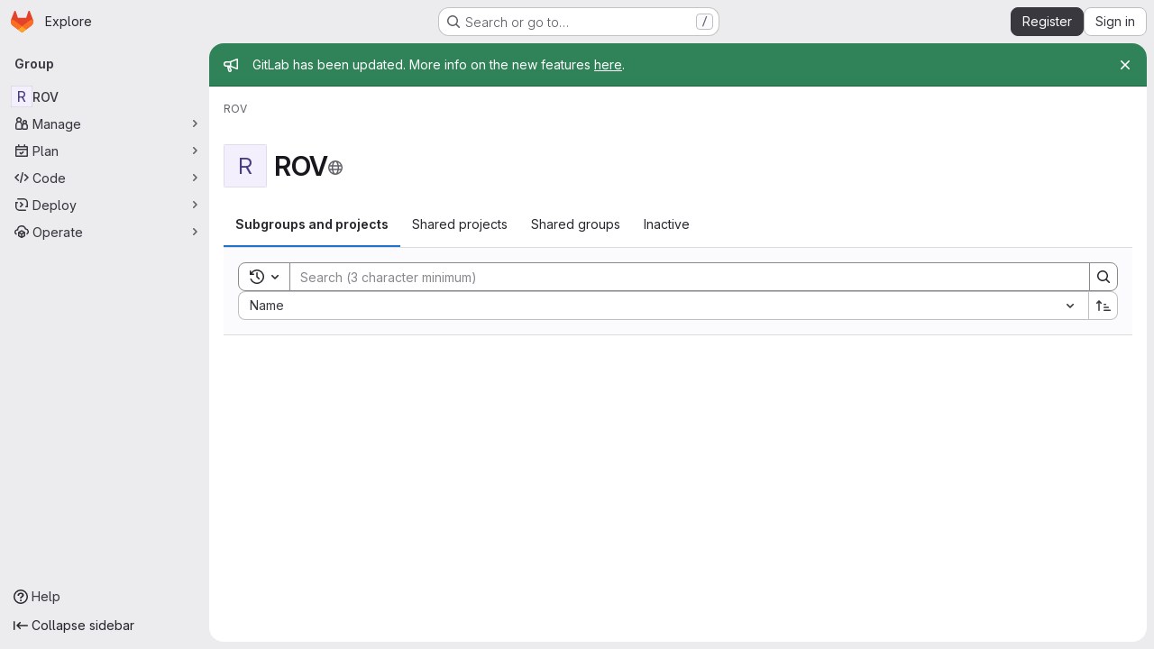

--- FILE ---
content_type: text/javascript; charset=utf-8
request_url: https://gitlab.in2p3.fr/assets/webpack/commons-pages.admin.groups.index-pages.admin.projects.index-pages.dashboard.groups.index-pages.dashb-66704b67.5209f221.chunk.js
body_size: 5673
content:
(this.webpackJsonp=this.webpackJsonp||[]).push([["commons-pages.admin.groups.index-pages.admin.projects.index-pages.dashboard.groups.index-pages.dashb-66704b67"],{"EF/t":function(t,e,i){"use strict";i.d(e,"i",(function(){return n})),i.d(e,"m",(function(){return r})),i.d(e,"l",(function(){return a})),i.d(e,"p",(function(){return o})),i.d(e,"n",(function(){return c})),i.d(e,"o",(function(){return u})),i.d(e,"a",(function(){return l})),i.d(e,"b",(function(){return d})),i.d(e,"e",(function(){return h})),i.d(e,"c",(function(){return b})),i.d(e,"d",(function(){return m})),i.d(e,"j",(function(){return p})),i.d(e,"k",(function(){return f})),i.d(e,"f",(function(){return O})),i.d(e,"g",(function(){return j})),i.d(e,"h",(function(){return g}));var s=i("/lV4");const n={GROUP:"group",PROJECT:"project"},r=Object(s.a)("Name"),a=Object(s.a)("Created date"),o=Object(s.a)("Updated date"),c=Object(s.a)("Stars"),u=Object(s.a)("Storage size"),l="language",d="min_access_level",h="visibility_level",b="namespace_path",m="last_repository_check_failed",p="asc",f="desc",O="paginationKeyset",j="paginationOffset",g="page"},HqXx:function(t,e,i){"use strict";i.d(e,"m",(function(){return n})),i.d(e,"j",(function(){return r})),i.d(e,"o",(function(){return a})),i.d(e,"l",(function(){return o})),i.d(e,"i",(function(){return c})),i.d(e,"n",(function(){return u})),i.d(e,"h",(function(){return l})),i.d(e,"g",(function(){return d})),i.d(e,"b",(function(){return h})),i.d(e,"f",(function(){return b})),i.d(e,"d",(function(){return m})),i.d(e,"e",(function(){return p})),i.d(e,"a",(function(){return f})),i.d(e,"c",(function(){return O})),i.d(e,"k",(function(){return j})),i.d(e,"p",(function(){return g}));var s=i("/lV4");const n="private",r="internal",a="public",o=0,c=10,u=20,l={[n]:o,[r]:c,[a]:u},d={[o]:n,[c]:r,[u]:a},h={[a]:Object(s.a)("Public - The group and any public projects can be viewed without any authentication."),[r]:Object(s.a)("Internal - The group and any internal projects can be viewed by any logged in user except external users."),[n]:Object(s.a)("Private - The group and its projects can only be viewed by members.")},b={[a]:Object(s.a)("Public - The project can be accessed without any authentication."),[r]:Object(s.a)("Internal - The project can be accessed by any logged in user except external users."),[n]:Object(s.a)("Private - Project access must be granted explicitly to each user. If this project is part of a group, access will be granted to members of the group.")},m={[a]:Object(s.i)("Organization|Public - The organization can be accessed without any authentication."),[r]:Object(s.i)("Organization|Internal - The organization can be accessed by any signed in user except external users."),[n]:Object(s.i)("Organization|Private - The organization can only be viewed by members.")},p={[a]:Object(s.i)("VisibilityLevel|Project access must be granted explicitly to each user. If this project is part of a group, access is granted to members of the group."),[r]:Object(s.i)("VisibilityLevel|The project can be accessed by any logged in user except external users."),[n]:Object(s.i)("VisibilityLevel|The project can be accessed without any authentication.")},f={[a]:Object(s.i)("VisibilityLevel|The group and any public projects can be viewed without any authentication."),[r]:Object(s.i)("VisibilityLevel|The group and any internal projects can be viewed by any logged in user except external users."),[n]:Object(s.i)("VisibilityLevel|The group and its projects can only be viewed by members.")},O={[a]:Object(s.i)("Organization|Accessible without any authentication."),[r]:Object(s.i)("Organization|Accessible by any signed in user except external users."),[n]:Object(s.i)("Organization|Only accessible by organization members.")},j={[a]:Object(s.i)("VisibilityLevel|Public"),[r]:Object(s.i)("VisibilityLevel|Internal"),[n]:Object(s.i)("VisibilityLevel|Private")},g={[a]:"earth",[r]:"shield",[n]:"lock"}},Pzb3:function(t,e,i){"use strict";var s=i("Oxu3"),n=i("dIEn"),r=i("hvGG"),a=i("o4PY"),o=i.n(a),c=i("/lV4"),u=i("EF/t"),l={name:"GroupsProjectsDeleteModal",resourceStrings:{[u.i.PROJECT]:{primaryButtonText:Object(c.a)("Yes, delete project"),cancelButtonText:Object(c.a)("Cancel, keep project"),restoreMessage:Object(c.a)("This project can be restored until %{date}. %{linkStart}Learn more%{linkEnd}.")},[u.i.GROUP]:{primaryButtonText:Object(c.i)("Groups|Yes, delete group"),cancelButtonText:Object(c.i)("Groups|Cancel, keep group"),restoreMessage:Object(c.i)("Groups|This group can be restored until %{date}. %{linkStart}Learn more%{linkEnd}.")}},components:{GlModal:s.a,GlSprintf:n.a,GlFormInput:r.a},model:{prop:"visible",event:"change"},props:{visible:{type:Boolean,required:!0},resourceType:{type:String,required:!0,validator:function(t){return Object.values(u.i).includes(t)}},confirmPhrase:{type:String,required:!0},fullName:{type:String,required:!0},confirmLoading:{type:Boolean,required:!1,default:!1},markedForDeletion:{type:Boolean,required:!0},permanentDeletionDate:{type:String,required:!0}},data:()=>({userInput:null,modalId:o()("delete-modal-")}),computed:{i18n(){return this.$options.resourceStrings[this.resourceType]},confirmDisabled(){return this.userInput!==this.confirmPhrase},modalActionProps(){return{primary:{text:this.i18n.primaryButtonText,attributes:{variant:"danger",disabled:this.confirmDisabled,loading:this.confirmLoading,"data-testid":"confirm-delete-button"}},cancel:{text:this.i18n.cancelButtonText}}},ariaLabel(){return Object(c.j)(Object(c.a)("Delete %{name}"),{name:this.fullName})},showRestoreMessage(){return!this.markedForDeletion}},watch:{confirmLoading(t,e){!t&&e&&this.$emit("change",!1)}}},d=i("tBpV"),h=Object(d.a)(l,(function(){var t=this,e=t._self._c;return e("gl-modal",{attrs:{visible:t.visible,"modal-id":t.modalId,"action-primary":t.modalActionProps.primary,"action-cancel":t.modalActionProps.cancel,"aria-label":t.ariaLabel},on:{primary:function(e){return e.preventDefault(),t.$emit("primary")},change:function(e){return t.$emit("change",e)}},scopedSlots:t._u([{key:"modal-title",fn:function(){return[t._v(t._s(t.__("Are you absolutely sure?")))]},proxy:!0}])},[t._v(" "),e("div",[t._t("alert"),t._v(" "),e("p",{staticClass:"gl-mb-1"},[t._v(t._s(t.__("Enter the following to confirm:")))]),t._v(" "),e("p",[e("code",{staticClass:"gl-whitespace-pre-wrap"},[t._v(t._s(t.confirmPhrase))])]),t._v(" "),e("gl-form-input",{attrs:{id:"confirm_name_input",name:"confirm_name_input",type:"text","data-testid":"confirm-name-field"},model:{value:t.userInput,callback:function(e){t.userInput=e},expression:"userInput"}}),t._v(" "),t.showRestoreMessage?e("p",{staticClass:"gl-mb-0 gl-mt-3 gl-text-subtle",attrs:{"data-testid":"restore-message"}},[e("gl-sprintf",{attrs:{message:t.i18n.restoreMessage},scopedSlots:t._u([{key:"date",fn:function(){return[t._v(t._s(t.permanentDeletionDate))]},proxy:!0},{key:"link",fn:function({content:e}){return[t._t("restore-help-page-link",null,{content:e})]}}],null,!0)})],1):t._e()],2)])}),[],!1,null,null,null);e.a=h.exports},QGUv:function(t,e,i){"use strict";var s=i("Jx7q"),n=i("qLpH"),r={name:"HelpPageLink",components:{GlLink:s.a},props:{href:{type:String,required:!0},anchor:{type:String,required:!1,default:null}},computed:{compiledHref(){return Object(n.a)(this.href,{anchor:this.anchor})},attributes(){const{href:t,anchor:e,...i}=this.$attrs;return i}}},a=i("tBpV"),o=Object(a.a)(r,(function(){return(0,this._self._c)("gl-link",this._g(this._b({attrs:{href:this.compiledHref}},"gl-link",this.attributes,!1),this.$listeners),[this._t("default")],2)}),[],!1,null,null,null);e.a=o.exports},apM3:function(t,e,i){"use strict";i("86Lb");var s=i("KFC0"),n=i.n(s),r=(i("RFHG"),i("z6RN"),i("xuo1"),i("ZzK0"),i("BzOf"),i("n64d")),a=i("pTIT"),o=i("bBHQ"),c=i("88df"),u=i("CzA/"),l=i("MGi3"),d=i("LTP3"),h=i("dJQL"),b=i("eOJu"),m=i("dfol"),p=i("w1kk"),f=i("lnrx"),O=i("OlxA"),j=(i("v2fZ"),i("onSc")),g=i("zNqO"),v=i("EXdk"),y=i("/2q6"),T=i("Zwln"),_=i("nf9o"),x=i("RzIj"),w=i("W1rz"),k=i("Cn4y"),$=i("hkci"),D=i("nbER"),S=i("tslw"),P=i("Crmr"),C=i("slyf"),L=i("LZh3"),E=i("+18S"),H=i("Ccns");const z=Object(g.c)({mixins:[C.a],data:()=>({name:"b-toaster"}),methods:{onAfterEnter(t){var e=this;Object(l.z)((function(){Object(l.x)(t,e.name+"-enter-to")}))}},render(t){return t("transition-group",{props:{tag:"div",name:this.name},on:{afterEnter:this.onAfterEnter}},this.normalizeSlot())}}),A=Object(k.c)({ariaAtomic:Object(k.b)(v.r),ariaLive:Object(k.b)(v.r),name:Object(k.b)(v.r,void 0,!0),role:Object(k.b)(v.r)},r.P),R=Object(g.c)({name:r.P,mixins:[P.a],props:A,data(){return{doRender:!1,dead:!1,staticName:this.name}},beforeMount(){const{name:t}=this;this.staticName=t,j.Wormhole.hasTarget(t)?(Object(p.a)(`A "<portal-target>" with name "${t}" already exists in the document.`,r.P),this.dead=!0):this.doRender=!0},beforeDestroy(){this.doRender&&this.emitOnRoot(Object(d.e)(r.P,a.i),this.name)},destroyed(){const{$el:t}=this;t&&t.parentNode&&t.parentNode.removeChild(t)},render(t){let e=t("div",{class:["gl-hidden",{"b-dead-toaster":this.dead}]});if(this.doRender){const i=t(j.PortalTarget,{staticClass:"b-toaster-slot",props:{name:this.staticName,multiple:!0,tag:"div",slim:!1,transition:z}});e=t("div",{staticClass:"b-toaster",class:[this.staticName],attrs:{id:this.staticName,role:this.role||null,"aria-live":this.ariaLive,"aria-atomic":this.ariaAtomic}},[i])}return e}}),{mixin:I,props:B,prop:V,event:N}=Object(x.a)("visible",{type:v.g,defaultValue:!1,event:a.d}),q=Object(b.k)(E.b,["href","to"]),G=Object(k.c)(Object(b.m)({...S.b,...B,...q,appendToast:Object(k.b)(v.g,!1),autoHideDelay:Object(k.b)(v.m,5e3),bodyClass:Object(k.b)(v.e),headerClass:Object(k.b)(v.e),headerTag:Object(k.b)(v.r,"header"),isStatus:Object(k.b)(v.g,!1),noAutoHide:Object(k.b)(v.g,!1),noFade:Object(k.b)(v.g,!1),noHoverPause:Object(k.b)(v.g,!1),solid:Object(k.b)(v.g,!1),static:Object(k.b)(v.g,!1),title:Object(k.b)(v.r),toastClass:Object(k.b)(v.e),toaster:Object(k.b)(v.r,"b-toaster-top-right"),variant:Object(k.b)(v.r)}),r.O),M=Object(g.c)({name:r.O,mixins:[D.a,S.a,I,P.a,C.a,L.a],inheritAttrs:!1,props:G,data:()=>({isMounted:!1,doRender:!1,localShow:!1,isTransitioning:!1,isHiding:!1,order:0,dismissStarted:0,resumeDismiss:0}),computed:{toastClasses(){const{appendToast:t,variant:e}=this;return{"b-toast-solid":this.solid,"b-toast-append":t,"b-toast-prepend":!t,["b-toast-"+e]:e}},slotScope(){const{hide:t}=this;return{hide:t}},computedDuration(){return Object(_.b)(Object(w.b)(this.autoHideDelay,0),1e3)},computedToaster(){return String(this.toaster)},transitionHandlers(){return{beforeEnter:this.onBeforeEnter,afterEnter:this.onAfterEnter,beforeLeave:this.onBeforeLeave,afterLeave:this.onAfterLeave}},computedAttrs(){return{...this.bvAttrs,id:this.safeId(),tabindex:"0"}}},watch:{[V](t){this[t?"show":"hide"]()},localShow(t){t!==this[V]&&this.$emit(N,t)},toaster(){this.$nextTick(this.ensureToaster)},static(t){t&&this.localShow&&this.ensureToaster()}},created(){this.$_dismissTimer=null},mounted(){var t=this;this.isMounted=!0,this.$nextTick((function(){t[V]&&Object(l.z)((function(){t.show()}))})),this.listenOnRoot(Object(d.d)(r.O,a.L),(function(e){e===t.safeId()&&t.show()})),this.listenOnRoot(Object(d.d)(r.O,a.t),(function(e){e&&e!==t.safeId()||t.hide()})),this.listenOnRoot(Object(d.e)(r.P,a.i),(function(e){e===t.computedToaster&&t.hide()}))},beforeDestroy(){this.clearDismissTimer()},methods:{show(){var t=this;if(!this.localShow){this.ensureToaster();const e=this.buildEvent(a.L);this.emitEvent(e),this.dismissStarted=this.resumeDismiss=0,this.order=Date.now()*(this.appendToast?1:-1),this.isHiding=!1,this.doRender=!0,this.$nextTick((function(){Object(l.z)((function(){t.localShow=!0}))}))}},hide(){var t=this;if(this.localShow){const e=this.buildEvent(a.t);this.emitEvent(e),this.setHoverHandler(!1),this.dismissStarted=this.resumeDismiss=0,this.clearDismissTimer(),this.isHiding=!0,Object(l.z)((function(){t.localShow=!1}))}},buildEvent(t,e={}){return new T.a(t,{cancelable:!1,target:this.$el||null,relatedTarget:null,...e,vueTarget:this,componentId:this.safeId()})},emitEvent(t){const{type:e}=t;this.emitOnRoot(Object(d.e)(r.O,e),t),this.$emit(e,t)},ensureToaster(){if(this.static)return;const{computedToaster:t}=this;if(!j.Wormhole.hasTarget(t)){const e=document.createElement("div");document.body.appendChild(e);Object(f.a)(this.bvEventRoot,R,{propsData:{name:t}}).$mount(e)}},startDismissTimer(){this.clearDismissTimer(),this.noAutoHide||(this.$_dismissTimer=setTimeout(this.hide,this.resumeDismiss||this.computedDuration),this.dismissStarted=Date.now(),this.resumeDismiss=0)},clearDismissTimer(){clearTimeout(this.$_dismissTimer),this.$_dismissTimer=null},setHoverHandler(t){const e=this.$refs["b-toast"];Object(d.c)(t,e,"mouseenter",this.onPause,a.Q),Object(d.c)(t,e,"mouseleave",this.onUnPause,a.Q)},onPause(){if(this.noAutoHide||this.noHoverPause||!this.$_dismissTimer||this.resumeDismiss)return;const t=Date.now()-this.dismissStarted;t>0&&(this.clearDismissTimer(),this.resumeDismiss=Object(_.b)(this.computedDuration-t,1e3))},onUnPause(){this.noAutoHide||this.noHoverPause||!this.resumeDismiss?this.resumeDismiss=this.dismissStarted=0:this.startDismissTimer()},onLinkClick(){var t=this;this.$nextTick((function(){Object(l.z)((function(){t.hide()}))}))},onBeforeEnter(){this.isTransitioning=!0},onAfterEnter(){this.isTransitioning=!1;const t=this.buildEvent(a.M);this.emitEvent(t),this.startDismissTimer(),this.setHoverHandler(!0)},onBeforeLeave(){this.isTransitioning=!0},onAfterLeave(){this.isTransitioning=!1,this.order=0,this.resumeDismiss=this.dismissStarted=0;const t=this.buildEvent(a.s);this.emitEvent(t),this.doRender=!1},makeToast(t){const{slotScope:e}=this,i=Object($.d)(this),s=[],n=this.normalizeSlot(y.z,e);n&&s.push(n);let r=t();s.length>0&&(r=t(this.headerTag,{staticClass:"toast-header",class:this.headerClass},s));const a=t(i?E.a:"div",{staticClass:"toast-body",class:this.bodyClass,props:i?Object(k.d)(q,this):{},on:i?{click:this.onLinkClick}:{}},this.normalizeSlot(y.d,e));return t("div",{staticClass:"toast",class:this.toastClass,attrs:this.computedAttrs,key:"toast-"+this[g.a],ref:"toast"},[r,a])}},render(t){if(!this.doRender||!this.isMounted)return t();const{order:e,static:i,isHiding:s,isStatus:n}=this,r="b-toast-"+this[g.a],a=t("div",{staticClass:"b-toast",class:this.toastClasses,attrs:{...i?{}:this.scopedStyleAttrs,id:this.safeId("_toast_outer"),role:s?null:n?"status":"alert","aria-live":s?null:n?"polite":"assertive","aria-atomic":s?null:"true"},key:r,ref:"b-toast"},[t(H.a,{props:{noFade:this.noFade},on:this.transitionHandlers},[this.localShow?this.makeToast(t):t()])]);return t(j.Portal,{props:{name:r,to:this.computedToaster,order:e,slim:!0,disabled:i}},[a])}}),F=["id",...Object(b.h)(Object(b.j)(G,["static","visible"]))],J={toastContent:"default",title:"toast-title"},Q=function(t){return F.reduce((function(e,i){return Object(h.n)(t[i])||(e[i]=t[i]),e}),{})},U=Object(m.a)({plugins:{plugin:function(t){const e=t.extend({name:r.Q,extends:M,mixins:[o.a],destroyed(){const{$el:t}=this;t&&t.parentNode&&t.parentNode.removeChild(t)},mounted(){var t=this;const e=function(){t.localShow=!1,t.doRender=!1,t.$nextTick((function(){t.$nextTick((function(){Object(l.z)((function(){t.$destroy()}))}))}))};this.bvParent.$once(a.T,e),this.$once(a.s,e),this.listenOnRoot(Object(d.e)(r.P,a.i),(function(i){i===t.toaster&&e()}))}});class i{constructor(t){Object(b.a)(this,{_vm:t,_root:Object(O.a)(t)}),Object(b.d)(this,{_vm:Object(b.l)(),_root:Object(b.l)()})}toast(t,i={}){t&&!Object(p.c)("$bvToast")&&function(t,i){if(Object(p.c)("$bvToast"))return;const s=Object(f.a)(i,e,{propsData:{...Q(Object(u.b)(r.O)),...Object(b.j)(t,Object(b.h)(J)),static:!1,visible:!0}});function n(){const t=document.createElement("div");document.body.appendChild(t),s.$mount(t)}Object(b.h)(J).forEach((function(e){const i=t[e];Object(h.n)(i)||(s.$slots[J[e]]=Object(c.b)(i))})),document.startViewTransition?document.startViewTransition(n):n()}({...Q(i),toastContent:t},this._vm)}show(t){t&&this._root.$emit(Object(d.d)(r.O,a.L),t)}hide(t=null){this._root.$emit(Object(d.d)(r.O,a.t),t)}}t.mixin({beforeCreate(){this._bv__toast=new i(this)}}),Object(b.g)(t.prototype,"$bvToast")||Object(b.e)(t.prototype,"$bvToast",{get(){return this&&this._bv__toast||Object(p.a)('"$bvToast" must be accessed from a Vue instance "this" context.',r.O),this._bv__toast}})}}}),Y=Object(m.a)({components:{BToast:M,BToaster:R},plugins:{BVToastPlugin:U}});var Z=i("qYtX");const K={autoHideDelay:5e3,toastClass:"gl-toast",isStatus:!0,toaster:"b-toaster-bottom-left"};let W=0;function X(t,e,i){const s=[t(Z.a,{class:["gl-toast-close-button"],on:{click:e.hide}})];if(i.action){const{onClick:n,text:r,href:a}=i.action;s.unshift(t("a",{attrs:{role:a?void 0:"button",href:a},class:["gl-toast-action"],on:{click:function(t){return n(t,e)}}},r))}return s}function tt(t,e={}){var i=this;const s="gl-toast-"+W;W+=1;const r={id:s,hide:function(){i.$bvToast.hide(s)}};if(n()(e.onComplete)){const t=function(n){n.componentId===s&&(i.$root.$off("bv::toast:hidden",t),e.onComplete(n))};this.$root.$on("bv::toast:hidden",t)}const a=Number.isNaN(null==e?void 0:e.autoHideDelay)?null:{autoHideDelay:e.autoHideDelay};return this.$bvToast.toast(t,{...K,...a,id:s,title:X(this.$createElement,r,e)}),r}e.a={install(t){t.use(Y),t.mixin({beforeCreate(){this.$toast||(this.$toast={show:tt.bind(this)})}})}}}}]);
//# sourceMappingURL=commons-pages.admin.groups.index-pages.admin.projects.index-pages.dashboard.groups.index-pages.dashb-66704b67.5209f221.chunk.js.map

--- FILE ---
content_type: text/javascript; charset=utf-8
request_url: https://gitlab.in2p3.fr/assets/webpack/commons-pages.admin.groups.index-pages.dashboard.groups.index-pages.groups.show-pages.organizations.-b1abe868.2461ae45.chunk.js
body_size: 6234
content:
(this.webpackJsonp=this.webpackJsonp||[]).push([["commons-pages.admin.groups.index-pages.dashboard.groups.index-pages.groups.show-pages.organizations.-b1abe868"],{ShIi:function(e,t,i){"use strict";i("eJ0a");var n=i("d85j"),r=i("9/Bc"),a=i("4Qts"),o=i("HqXx"),s=i("l0QG"),u=i("/lV4"),l=i("SNRI"),c=i("QmxP"),d=i("ZKGg"),p=i("iJII"),m=i("NnjE"),g=i("o4PY"),v=i.n(g),h=i("9uJu"),f=i("7F3p"),b=i("jlnU"),k=i("COEd"),y=i("Oxu3"),_=i("4qOP"),j=i("uAXS"),O=i("kHc+"),S={name:"GroupListItemLeaveModal",components:{GlModal:y.a},model:{prop:"visible",event:"change"},props:{visible:{type:Boolean,required:!1,default:!1},modalId:{type:String,required:!0},group:{type:Object,required:!0}},data:()=>({isLoading:!1}),modal:{actionCancel:{text:Object(u.a)("Cancel")}},computed:{title(){return Object(_.a)(Object(u.i)('GroupsTree|Are you sure you want to leave "%{fullName}"?'),{fullName:this.group.fullName})},actionPrimary(){return{text:Object(u.i)("GroupsTree|Leave group"),attributes:{variant:"danger",loading:this.isLoading}}}},methods:{async handlePrimary(){this.isLoading=!0;try{await Object(O.b)(this.group.id,gon.current_user_id),this.$emit("success"),Object(j.e)(this.group)}catch(e){Object(b.createAlert)({message:Object(u.i)("GroupsTree|An error occurred while leaving the group. Please refresh the page to try again."),error:e,captureError:!0})}finally{this.isLoading=!1}}}},G=i("tBpV"),L=Object(G.a)(S,(function(){var e=this,t=e._self._c;return t("gl-modal",e._b({attrs:{"modal-id":e.modalId,visible:e.visible,title:e.title,"action-primary":e.actionPrimary},on:{primary:function(t){return t.preventDefault(),e.handlePrimary.apply(null,arguments)},change:function(t){return e.$emit("change")}}},"gl-modal",e.$options.modal,!1),[t("p",[e._v(e._s(e.s__("GroupsTree|When you leave this group:")))]),e._v(" "),t("ul",[t("li",[e._v(e._s(e.s__("GroupsTree|You lose access to all projects within this group")))]),e._v(" "),t("li",[e._v("\n      "+e._s(e.s__("GroupsTree|Your assigned issues and merge requests remain, but you cannot view or modify them"))+"\n    ")]),e._v(" "),t("li",[e._v(e._s(e.s__("GroupsTree|You need an invitation to rejoin")))])])])}),[],!1,null,null,null).exports,D=i("lCTV"),N=i("dIEn"),w=i("QGUv"),A=i("Pzb3"),P=i("EF/t"),C={name:"GroupDeleteModal",RESOURCE_TYPES:P.i,components:{GroupsProjectsDeleteModal:A.a,GlAlert:D.a,GlSprintf:N.a,HelpPageLink:w.a},model:{prop:"visible",event:"change"},props:{visible:{type:Boolean,required:!0},confirmPhrase:{type:String,required:!0},fullName:{type:String,required:!0},confirmLoading:{type:Boolean,required:!1,default:!1},subgroupsCount:{type:Number,required:!1,default:null},projectsCount:{type:Number,required:!1,default:null},markedForDeletion:{type:Boolean,required:!0},permanentDeletionDate:{type:String,required:!0}},emits:["primary","change"],computed:{hasStats(){return null!==this.subgroupsCount||null!==this.projectsCount}},methods:{numberToMetricPrefix:l.h}},I=Object(G.a)(C,(function(){var e=this,t=e._self._c;return t("groups-projects-delete-modal",{attrs:{"resource-type":e.$options.RESOURCE_TYPES.GROUP,visible:e.visible,"confirm-phrase":e.confirmPhrase,"full-name":e.fullName,"confirm-loading":e.confirmLoading,"marked-for-deletion":e.markedForDeletion,"permanent-deletion-date":e.permanentDeletionDate},on:{primary:function(t){return e.$emit("primary")},change:function(t){return e.$emit("change",t)}},scopedSlots:e._u([{key:"alert",fn:function(){return[e.hasStats?t("gl-alert",{staticClass:"gl-mb-5",attrs:{variant:"danger",dismissible:!1,title:e.s__("Groups|You are about to delete this group containing:")}},[t("ul",{attrs:{"data-testid":"group-delete-modal-stats"}},[null!==e.subgroupsCount?t("li",[t("gl-sprintf",{attrs:{message:e.n__("%{count} subgroup","%{count} subgroups",e.subgroupsCount)},scopedSlots:e._u([{key:"count",fn:function(){return[e._v(e._s(e.numberToMetricPrefix(e.subgroupsCount)))]},proxy:!0}],null,!1,672088501)})],1):e._e(),e._v(" "),null!==e.projectsCount?t("li",[t("gl-sprintf",{attrs:{message:e.n__("%{count} project","%{count} projects",e.projectsCount)},scopedSlots:e._u([{key:"count",fn:function(){return[e._v(e._s(e.numberToMetricPrefix(e.projectsCount)))]},proxy:!0}],null,!1,2397149243)})],1):e._e()]),e._v(" "),t("p",{staticClass:"gl-mb-0"},[e._v("\n        "+e._s(e.s__("Groups|This process deletes the group, subgroups and project repositories, and all related resources."))+"\n      ")])]):e._e()]},proxy:!0},{key:"restore-help-page-link",fn:function({content:i}){return[t("help-page-link",{attrs:{href:"user/group/_index",anchor:"restore-a-group"}},[e._v(e._s(i))])]}}])})}),[],!1,null,null,null).exports,M={name:"GroupListItemPreventDeleteModal",i18n:{title:Object(u.a)("Group can't be be deleted"),message:Object(u.a)("This group can't be deleted because it is linked to a subscription. To delete this group, %{linkStart}link the subscription%{linkEnd} with a different group.")},components:{GlModal:y.a,GlSprintf:N.a,HelpPageLink:w.a},props:{visible:{type:Boolean,required:!0},modalId:{type:String,required:!0}},CANCEL_PROPS:{text:Object(u.a)("Cancel")}},F=Object(G.a)(M,(function(){var e=this,t=e._self._c;return t("gl-modal",{attrs:{visible:e.visible,"modal-id":e.modalId,"data-testid":e.modalId,title:e.$options.i18n.title,size:"sm","action-cancel":e.$options.CANCEL_PROPS},on:{change:function(t){return e.$emit("change",t)}}},[t("gl-sprintf",{attrs:{message:e.$options.i18n.message},scopedSlots:e._u([{key:"link",fn:function({content:i}){return[t("help-page-link",{attrs:{href:"subscriptions/manage_subscription",anchor:"link-subscription-to-a-group"}},[e._v(e._s(i))])]}}])})],1)}),[],!1,null,null,null).exports,x=i("vLO8"),E=i("ygVz"),q=i("2ibD"),T={name:"GroupListItemActions",components:{GlLoadingIcon:m.a,ListActions:k.a,GroupListItemLeaveModal:L,GroupListItemPreventDeleteModal:F,GroupDeleteModal:I},mixins:[E.a.mixin()],props:{group:{type:Object,required:!0}},data:()=>({actionsLoading:!1,isDeleteModalVisible:!1,isDeleteModalLoading:!1,isLeaveModalVisible:!1,leaveModalId:v()("groups-list-item-leave-modal-id-"),deleteModalId:v()("groups-list-item-delete-modal-id-")}),computed:{availableActions(){var e;return null!==(e=this.group.availableActions)&&void 0!==e?e:[]},actions(){var e=this;const t={[x.b]:{text:Object(u.j)(Object(u.i)("Groups|Copy group ID: %{id}"),{id:this.group.id}),action:this.onCopyId},[x.e]:{href:this.group.editPath},[x.a]:{action:function(){return e.onActionWithLoading({action:e.archive,errorMessage:Object(u.a)("An error occurred archiving this group. Please refresh the page to try again.")})}},[x.i]:{action:function(){return e.onActionWithLoading({action:e.unarchive,errorMessage:Object(u.a)("An error occurred unarchiving this group. Please refresh the page to try again.")})}},[x.h]:{action:function(){return e.onActionWithLoading({action:e.restore,errorMessage:Object(u.a)("An error occurred restoring this group. Please refresh the page to try again.")})}},[x.c]:{action:this.onActionDelete},[x.d]:{action:this.onActionDelete},[x.f]:{text:Object(u.a)("Leave group"),action:this.onActionLeave}};return this.group.requestAccessPath&&(t[x.g]={href:this.group.requestAccessPath,extraAttrs:{"data-method":"post","data-testid":"request-access-link",rel:"nofollow"}}),this.group.withdrawAccessRequestPath&&(t[x.j]={href:this.group.withdrawAccessRequestPath,extraAttrs:{"data-method":"delete","data-testid":"withdraw-access-link","data-confirm":Object(u.j)(Object(u.i)("Groups|Are you sure you want to withdraw your access request for the %{fullName} group?"),{fullName:this.group.fullName}),rel:"nofollow"}}),t},hasActionDelete(){var e,t;return(null===(e=this.group.availableActions)||void 0===e?void 0:e.includes(x.c))||(null===(t=this.group.availableActions)||void 0===t?void 0:t.includes(x.d))},hasActionLeave(){var e;return null===(e=this.group.availableActions)||void 0===e?void 0:e.includes(x.f)}},methods:{refetch(){this.$emit("refetch")},async archive(){await Object(O.a)(this.group.id),this.refetch(),Object(j.c)(this.group),this.trackEvent("archive_namespace_in_quick_action",{label:P.i.GROUP,property:"archive"})},async unarchive(){await Object(O.h)(this.group.id),this.refetch(),Object(j.g)(this.group),this.trackEvent("archive_namespace_in_quick_action",{label:P.i.GROUP,property:"unarchive"})},async restore(){await Object(O.g)(this.group.id),this.refetch(),Object(j.f)(this.group)},async onActionWithLoading({action:e,errorMessage:t}){this.actionsLoading=!0;try{await e()}catch(e){Object(b.createAlert)({message:t,error:e,captureError:!0})}finally{this.actionsLoading=!1}},async onCopyId(){this.trackEvent("click_copy_id_in_group_quick_actions");try{await Object(h.a)(this.group.id),this.$toast.show(Object(u.i)("Groups|Group ID copied to clipboard."))}catch(e){f.b(e)}},onActionDelete(){this.isDeleteModalVisible=!0},onDeleteModalChange(e){this.isDeleteModalVisible=e},async onDeleteModalPrimary(){this.isDeleteModalLoading=!0;try{await q.a.delete(this.group.relativeWebUrl,{params:Object(j.b)(this.group)}),this.refetch(),Object(j.d)(this.group)}catch(e){Object(b.createAlert)({message:Object(u.a)("An error occurred deleting the group. Please refresh the page to try again."),error:e,captureError:!0})}finally{this.isDeleteModalLoading=!1}},onActionLeave(){this.isLeaveModalVisible=!0}}},V=Object(G.a)(T,(function(){var e=this,t=e._self._c;return t("div",[e.actionsLoading?t("gl-loading-icon",{staticClass:"gl-p-3",attrs:{size:"sm"}}):t("list-actions",{attrs:{"data-testid":"groups-list-item-actions",actions:e.actions,"available-actions":e.availableActions}}),e._v(" "),e.hasActionDelete?[e.group.isLinkedToSubscription?t("group-list-item-prevent-delete-modal",{attrs:{visible:e.isDeleteModalVisible,"modal-id":e.deleteModalId},on:{change:e.onDeleteModalChange}}):t("group-delete-modal",{attrs:{"confirm-phrase":e.group.fullPath,"full-name":e.group.fullName,"confirm-loading":e.isDeleteModalLoading,"subgroups-count":e.group.descendantGroupsCount,"projects-count":e.group.projectsCount,"marked-for-deletion":e.group.markedForDeletion,"permanent-deletion-date":e.group.permanentDeletionDate},on:{primary:e.onDeleteModalPrimary},model:{value:e.isDeleteModalVisible,callback:function(t){e.isDeleteModalVisible=t},expression:"isDeleteModalVisible"}})]:e._e(),e._v(" "),e.hasActionLeave?[t("group-list-item-leave-modal",{attrs:{"modal-id":e.leaveModalId,group:e.group},on:{success:e.refetch},model:{value:e.isLeaveModalVisible,callback:function(t){e.isLeaveModalVisible=t},expression:"isLeaveModalVisible"}})]:e._e()],2)}),[],!1,null,null,null).exports,$=i("QbPJ"),z={i18n:{subgroups:Object(u.a)("Subgroups"),projects:Object(u.a)("Projects"),directMembers:Object(u.a)("Direct members")},components:{ListItem:d.a,ListItemStat:p.a,GlIcon:n.a,GlBadge:r.a,GlTooltip:a.a,GroupListItemActions:V,ListItemInactiveBadge:$.a,GroupsListItemPlanBadge:function(){return Promise.resolve().then(i.bind(null,"4b03"))}},props:{group:{type:Object,required:!0},showGroupIcon:{type:Boolean,required:!1,default:!1},listItemClass:{type:[String,Array,Object],required:!1,default:""},timestampType:{type:String,required:!1,default:c.b,validator:e=>c.a.includes(e)},includeMicrodata:{type:Boolean,required:!1,default:!1}},computed:{visibility(){return this.group.visibility},visibilityIcon(){return o.p[this.visibility]},visibilityTooltip(){return o.b[this.visibility]},visibilityTooltipTarget(){var e;return null===(e=this.$refs)||void 0===e||null===(e=e.visibilityIcon)||void 0===e?void 0:e.$el},accessLevel(){var e;return null===(e=this.group.accessLevel)||void 0===e?void 0:e.integerValue},accessLevelLabel(){return s.d[this.accessLevel]},shouldShowAccessLevel(){return![void 0,null,s.f].includes(this.accessLevel)},groupIconName(){return this.group.parent?"subgroup":"group"},microdataAttributes(){return this.includeMicrodata?{itemprop:"subOrganization",itemtype:"https://schema.org/Organization",itemscope:!0,avatarAttrs:{itemprop:"logo",labelLinkAttrs:{itemprop:"name"}},descriptionAttrs:{itemprop:"description"}}:{}},descendantGroupsCount(){return Object(l.h)(this.group.descendantGroupsCount)},projectsCount(){return Object(l.h)(this.group.projectsCount)},groupMembersCount(){return Object(l.h)(this.group.groupMembersCount)},showDescendantGroupsCount(){return Object(l.d)(this.group.descendantGroupsCount)},showProjectsCount(){return Object(l.d)(this.group.projectsCount)},showGroupMembersCount(){return Object(l.d)(this.group.groupMembersCount)},storageSize(){var e;return this.hasStorageSize?Object(l.f)((null===(e=this.group.projectStatistics)||void 0===e?void 0:e.storageSize)||0):null},hasStorageSize(){return Object.hasOwn(this.group,"projectStatistics")},hasActions(){var e;return null===(e=this.group.availableActions)||void 0===e?void 0:e.length},dataTestid(){return"groups-list-item-"+this.group.id}},methods:{refetch(){this.$emit("refetch")},onVisibilityTooltipShown(){this.$emit("hover-visibility",this.visibility)}}},B=Object(G.a)(z,(function(){var e=this,t=e._self._c;return t("list-item",e._b({attrs:{resource:e.group,"show-icon":e.showGroupIcon,"icon-name":e.groupIconName,"list-item-class":e.listItemClass,"timestamp-type":e.timestampType,"data-testid":e.dataTestid},on:{"click-avatar":function(t){return e.$emit("click-avatar")}},scopedSlots:e._u([{key:"children-toggle",fn:function(){return[e._t("children-toggle")]},proxy:!0},{key:"avatar-meta",fn:function(){return[e.visibility?[t("gl-icon",{ref:"visibilityIcon",attrs:{name:e.visibilityIcon,variant:"subtle"}}),e._v(" "),t("gl-tooltip",{attrs:{target:function(){return e.visibilityTooltipTarget}},on:{shown:e.onVisibilityTooltipShown}},[e._v(e._s(e.visibilityTooltip))])]:e._e(),e._v(" "),e.shouldShowAccessLevel?t("gl-badge",{staticClass:"gl-block",attrs:{"data-testid":"user-access-role"}},[e._v(e._s(e.accessLevelLabel))]):e._e()]},proxy:!0},{key:"stats",fn:function(){return[t("list-item-inactive-badge",{attrs:{resource:e.group}}),e._v(" "),e.hasStorageSize?t("gl-badge",{attrs:{"data-testid":"storage-size"}},[e._v(e._s(e.storageSize))]):e._e(),e._v(" "),t("groups-list-item-plan-badge",{attrs:{group:e.group}}),e._v(" "),e.showDescendantGroupsCount?t("list-item-stat",{attrs:{"tooltip-text":e.$options.i18n.subgroups,"icon-name":"subgroup",stat:e.descendantGroupsCount,"data-testid":"subgroups-count"},on:{hover:function(t){return e.$emit("hover-stat","subgroups-count")}}}):e._e(),e._v(" "),e.showProjectsCount?t("list-item-stat",{attrs:{"tooltip-text":e.$options.i18n.projects,"icon-name":"project",stat:e.projectsCount,"data-testid":"projects-count"},on:{hover:function(t){return e.$emit("hover-stat","projects-count")}}}):e._e(),e._v(" "),e.showGroupMembersCount?t("list-item-stat",{attrs:{"tooltip-text":e.$options.i18n.directMembers,"icon-name":"users",stat:e.groupMembersCount,"data-testid":"members-count"},on:{hover:function(t){return e.$emit("hover-stat","members-count")}}}):e._e()]},proxy:!0},e.hasActions?{key:"actions",fn:function(){return[t("group-list-item-actions",{attrs:{group:e.group},on:{refetch:e.refetch}})]},proxy:!0}:null,{key:"children",fn:function(){return[e._t("children")]},proxy:!0}],null,!0)},"list-item",e.microdataAttributes,!1))}),[],!1,null,null,null);t.a=B.exports},aQeU:function(e,t,i){var n={kind:"Document",definitions:[{kind:"FragmentDefinition",name:{kind:"Name",value:"Group"},typeCondition:{kind:"NamedType",name:{kind:"Name",value:"Group"}},directives:[],selectionSet:{kind:"SelectionSet",selections:[{kind:"FragmentSpread",name:{kind:"Name",value:"GroupInterface"},directives:[]},{kind:"Field",name:{kind:"Name",value:"editPath"},arguments:[],directives:[]},{kind:"Field",name:{kind:"Name",value:"parent"},arguments:[],directives:[],selectionSet:{kind:"SelectionSet",selections:[{kind:"Field",name:{kind:"Name",value:"id"},arguments:[],directives:[]}]}},{kind:"Field",name:{kind:"Name",value:"descriptionHtml"},arguments:[],directives:[]},{kind:"Field",name:{kind:"Name",value:"descendantGroupsCount"},arguments:[],directives:[]},{kind:"Field",name:{kind:"Name",value:"projectsCount"},arguments:[],directives:[]},{kind:"Field",name:{kind:"Name",value:"groupMembersCount"},arguments:[],directives:[]},{kind:"Field",name:{kind:"Name",value:"visibility"},arguments:[],directives:[]},{kind:"Field",name:{kind:"Name",value:"createdAt"},arguments:[],directives:[]},{kind:"Field",name:{kind:"Name",value:"updatedAt"},arguments:[],directives:[]},{kind:"Field",name:{kind:"Name",value:"maxAccessLevel"},arguments:[],directives:[],selectionSet:{kind:"SelectionSet",selections:[{kind:"Field",name:{kind:"Name",value:"integerValue"},arguments:[],directives:[]}]}},{kind:"Field",name:{kind:"Name",value:"isLinkedToSubscription"},arguments:[],directives:[]},{kind:"Field",name:{kind:"Name",value:"archived"},arguments:[],directives:[]},{kind:"Field",name:{kind:"Name",value:"markedForDeletion"},arguments:[],directives:[]},{kind:"Field",name:{kind:"Name",value:"isSelfDeletionInProgress"},arguments:[],directives:[]},{kind:"Field",name:{kind:"Name",value:"isSelfDeletionScheduled"},arguments:[],directives:[]},{kind:"Field",name:{kind:"Name",value:"permanentDeletionDate"},arguments:[],directives:[]}]}}],loc:{start:0,end:440}};n.loc.source={body:'#import "~/graphql_shared/fragments/group_interface.fragment.graphql"\n\nfragment Group on Group {\n  ...GroupInterface\n  editPath\n  parent {\n    id\n  }\n  descriptionHtml\n  descendantGroupsCount\n  projectsCount\n  groupMembersCount\n  visibility\n  createdAt\n  updatedAt\n  maxAccessLevel {\n    integerValue\n  }\n  isLinkedToSubscription\n  archived\n  markedForDeletion\n  isSelfDeletionInProgress\n  isSelfDeletionScheduled\n  permanentDeletionDate\n}\n',name:"GraphQL request",locationOffset:{line:1,column:1}};var r={};n.definitions=n.definitions.concat(i("i5KB").definitions.filter((function(e){if("FragmentDefinition"!==e.kind)return!0;var t=e.name.value;return!r[t]&&(r[t]=!0,!0)})));var a={};function o(e,t){for(var i=0;i<e.definitions.length;i++){var n=e.definitions[i];if(n.name&&n.name.value==t)return n}}n.definitions.forEach((function(e){if(e.name){var t=new Set;!function e(t,i){if("FragmentSpread"===t.kind)i.add(t.name.value);else if("VariableDefinition"===t.kind){var n=t.type;"NamedType"===n.kind&&i.add(n.name.value)}t.selectionSet&&t.selectionSet.selections.forEach((function(t){e(t,i)})),t.variableDefinitions&&t.variableDefinitions.forEach((function(t){e(t,i)})),t.definitions&&t.definitions.forEach((function(t){e(t,i)}))}(e,t),a[e.name.value]=t}})),e.exports=n,e.exports.Group=function(e,t){var i={kind:e.kind,definitions:[o(e,t)]};e.hasOwnProperty("loc")&&(i.loc=e.loc);var n=a[t]||new Set,r=new Set,s=new Set;for(n.forEach((function(e){s.add(e)}));s.size>0;){var u=s;s=new Set,u.forEach((function(e){r.has(e)||(r.add(e),(a[e]||new Set).forEach((function(e){s.add(e)})))}))}return r.forEach((function(t){var n=o(e,t);n&&i.definitions.push(n)})),i}(n,"Group")},i5KB:function(e,t){var i={kind:"Document",definitions:[{kind:"FragmentDefinition",name:{kind:"Name",value:"GroupInterface"},typeCondition:{kind:"NamedType",name:{kind:"Name",value:"GroupInterface"}},directives:[],selectionSet:{kind:"SelectionSet",selections:[{kind:"Field",name:{kind:"Name",value:"id"},arguments:[],directives:[]},{kind:"Field",name:{kind:"Name",value:"fullName"},arguments:[],directives:[]},{kind:"Field",name:{kind:"Name",value:"fullPath"},arguments:[],directives:[]},{kind:"Field",name:{kind:"Name",value:"name"},arguments:[],directives:[]},{kind:"Field",name:{kind:"Name",value:"webUrl"},arguments:[],directives:[]},{kind:"Field",name:{kind:"Name",value:"avatarUrl"},arguments:[],directives:[]},{kind:"Field",name:{kind:"Name",value:"userPermissions"},arguments:[],directives:[],selectionSet:{kind:"SelectionSet",selections:[{kind:"Field",name:{kind:"Name",value:"archiveGroup"},arguments:[],directives:[]},{kind:"Field",name:{kind:"Name",value:"canLeave"},arguments:[],directives:[]},{kind:"Field",name:{kind:"Name",value:"removeGroup"},arguments:[],directives:[]},{kind:"Field",name:{kind:"Name",value:"viewEditPage"},arguments:[],directives:[]}]}}]}}],loc:{start:0,end:188}};i.loc.source={body:"fragment GroupInterface on GroupInterface {\n  id\n  fullName\n  fullPath\n  name\n  webUrl\n  avatarUrl\n  userPermissions {\n    archiveGroup\n    canLeave\n    removeGroup\n    viewEditPage\n  }\n}\n",name:"GraphQL request",locationOffset:{line:1,column:1}};var n={};function r(e,t){for(var i=0;i<e.definitions.length;i++){var n=e.definitions[i];if(n.name&&n.name.value==t)return n}}i.definitions.forEach((function(e){if(e.name){var t=new Set;!function e(t,i){if("FragmentSpread"===t.kind)i.add(t.name.value);else if("VariableDefinition"===t.kind){var n=t.type;"NamedType"===n.kind&&i.add(n.name.value)}t.selectionSet&&t.selectionSet.selections.forEach((function(t){e(t,i)})),t.variableDefinitions&&t.variableDefinitions.forEach((function(t){e(t,i)})),t.definitions&&t.definitions.forEach((function(t){e(t,i)}))}(e,t),n[e.name.value]=t}})),e.exports=i,e.exports.GroupInterface=function(e,t){var i={kind:e.kind,definitions:[r(e,t)]};e.hasOwnProperty("loc")&&(i.loc=e.loc);var a=n[t]||new Set,o=new Set,s=new Set;for(a.forEach((function(e){s.add(e)}));s.size>0;){var u=s;s=new Set,u.forEach((function(e){o.has(e)||(o.add(e),(n[e]||new Set).forEach((function(e){s.add(e)})))}))}return o.forEach((function(t){var n=r(e,t);n&&i.definitions.push(n)})),i}(i,"GroupInterface")},kFBq:function(e,t,i){"use strict";t.a=i.p+"empty-groups-md.4551d1ae.svg"},uAXS:function(e,t,i){"use strict";i.d(t,"a",(function(){return o})),i.d(t,"d",(function(){return s})),i.d(t,"e",(function(){return u})),i.d(t,"f",(function(){return l})),i.d(t,"c",(function(){return c})),i.d(t,"g",(function(){return d})),i.d(t,"b",(function(){return p}));i("YSE1"),i("z6RN"),i("b+iX");var n=i("udiD"),r=i("/lV4"),a=i("vLO8");const o=function({userPermissions:e,markedForDeletion:t,isSelfDeletionInProgress:i,isSelfDeletionScheduled:n,archived:r}){var o,s;if(i)return[];const u=e.viewEditPage,l=e.archiveGroup&&!r&&(null===(o=gon.features)||void 0===o?void 0:o.archiveGroup),c=e.archiveGroup&&r,d=e.removeGroup&&n,{canLeave:p}=e,m=e.removeGroup&&!t,g=e.removeGroup&&n&&(null===(s=gon)||void 0===s?void 0:s.allow_immediate_namespaces_deletion),v={[a.b]:!0,[a.e]:u,[a.a]:l,[a.i]:c,[a.h]:d,[a.f]:p,[a.c]:m,[a.d]:g};return Object.entries(v).flatMap((function([e,t]){return t?[e]:[]}))},s=function(e){e.markedForDeletion?Object(n.default)(Object(r.j)(Object(r.a)("Group '%{group_name}' is being deleted."),{group_name:e.fullName})):Object(n.default)(Object(r.j)(Object(r.a)("Group '%{group_name}' will be deleted on %{date}."),{group_name:e.fullName,date:e.permanentDeletionDate}))},u=function(e){Object(n.default)(Object(r.j)(Object(r.a)('You left the "%{group_name}" group.'),{group_name:e.fullName}))},l=function(e){Object(n.default)(Object(r.j)(Object(r.a)("Group '%{group_name}' has been successfully restored."),{group_name:e.fullName}))},c=function(e){Object(n.default)(Object(r.j)(Object(r.a)("Group '%{group_name}' has been successfully archived."),{group_name:e.fullName}))},d=function(e){Object(n.default)(Object(r.j)(Object(r.a)("Group '%{group_name}' has been successfully unarchived."),{group_name:e.fullName}))},p=function(e){return e.markedForDeletion?{permanently_remove:!0}:{}}},xIYG:function(e,t,i){"use strict";i.d(t,"a",(function(){return o})),i.d(t,"b",(function(){return s}));i("3UXl"),i("iyoE");var n=i("FxFN"),r=i("3twG"),a=i("uAXS");const o=function({id:e,fullName:t,parent:i,maxAccessLevel:s,hasChildren:u,children:l,fullPath:c,...d},p=function(){}){const m={...d,id:Object(n.e)(e),avatarLabel:t,fullName:t,parent:(null==i?void 0:i.id)||null,accessLevel:s,availableActions:Object(a.a)(d),children:null!=l&&l.length?l.map((function(e){return o(e,p)})):[],childrenLoading:!1,hasChildren:Boolean(u),fullPath:c,relativeWebUrl:Object(r.B)("/",gon.relative_url_root,c)};return{...m,...p(m)}},s=function(e,t=function(){}){return e.map((function(e){return o(e,t)}))}}}]);
//# sourceMappingURL=commons-pages.admin.groups.index-pages.dashboard.groups.index-pages.groups.show-pages.organizations.-b1abe868.2461ae45.chunk.js.map